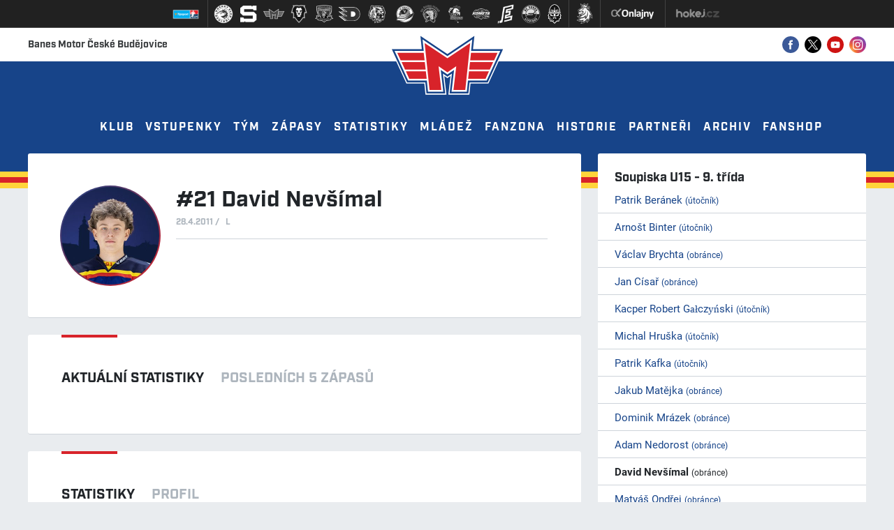

--- FILE ---
content_type: image/svg+xml
request_url: https://hcmotor.cz/img/ico-tw.svg
body_size: 2261
content:
<?xml version="1.0" encoding="UTF-8" standalone="no"?>
<!-- Generator: Adobe Illustrator 27.5.0, SVG Export Plug-In . SVG Version: 6.00 Build 0)  -->

<svg
   version="1.1"
   id="svg5"
   x="0px"
   y="0px"
   viewBox="0 0 24.001561 23.999611"
   xml:space="preserve"
   sodipodi:docname="X.svg"
   inkscape:export-filename="..\HC_Motor_CB\X_col.svg"
   inkscape:export-xdpi="96"
   inkscape:export-ydpi="96"
   inkscape:version="1.3 (0e150ed6c4, 2023-07-21)"
   width="6.3504133mm"
   height="6.3498969mm"
   xmlns:inkscape="http://www.inkscape.org/namespaces/inkscape"
   xmlns:sodipodi="http://sodipodi.sourceforge.net/DTD/sodipodi-0.dtd"
   xmlns="http://www.w3.org/2000/svg"
   xmlns:svg="http://www.w3.org/2000/svg"><defs
   id="defs1" /><sodipodi:namedview
   id="namedview1"
   pagecolor="#ffffff"
   bordercolor="#000000"
   borderopacity="0.25"
   inkscape:showpageshadow="2"
   inkscape:pageopacity="0.0"
   inkscape:pagecheckerboard="0"
   inkscape:deskcolor="#d1d1d1"
   inkscape:zoom="21.096034"
   inkscape:cx="11.352845"
   inkscape:cy="16.282681"
   inkscape:window-width="1920"
   inkscape:window-height="991"
   inkscape:window-x="-9"
   inkscape:window-y="-9"
   inkscape:window-maximized="1"
   inkscape:current-layer="g1"
   inkscape:export-bgcolor="#ffffff00"
   inkscape:document-units="mm" />&#10;<style
   type="text/css"
   id="style1">&#10;	.st0{stroke:#FFFFFF;stroke-miterlimit:10;}&#10;	.st1{fill:#FFFFFF;}&#10;</style>&#10;<g
   id="g1"
   transform="matrix(0.02490505,0,0,0.02490505,-25.753953,-8.9588665)"
   inkscape:export-filename="..\HC_Motor_CB\X_col.svg"
   inkscape:export-xdpi="96"
   inkscape:export-ydpi="96">&#10;	&#10;	<g
   id="g2"><g
     id="layer1"
     transform="translate(440.66727,294.7027)"
     style="fill:#ffffff;fill-opacity:1;stroke-width:1.00381;stroke-dasharray:none">&#10;		<g
   id="g3"><path
     id="circle1"
     style="fill:#484f56;fill-opacity:1"
     class="st0"
     d="M 1075.2797,65.520081 A 481.32999,481.32999 0 0 0 593.9202,546.80111 481.32999,481.32999 0 0 0 1075.2797,1028.1606 481.32999,481.32999 0 0 0 1556.6391,546.80111 481.32999,481.32999 0 0 0 1075.2797,65.520081 Z M 778.76286,267.92946 H 956.0769 l 150.8856,201.70357 186.6464,-201.70357 h 52.0727 l -215.4275,232.83744 242.954,324.90588 H 1195.894 L 1032.1471,606.71617 829.42402,825.67278 H 777.35125 L 1008.8555,575.5823 Z m 76.61914,38.4272 359.7256,480.96732 h 81.4813 L 936.8633,306.35666 Z" /></g>&#10;	</g></g>&#10;</g>&#10;</svg>
